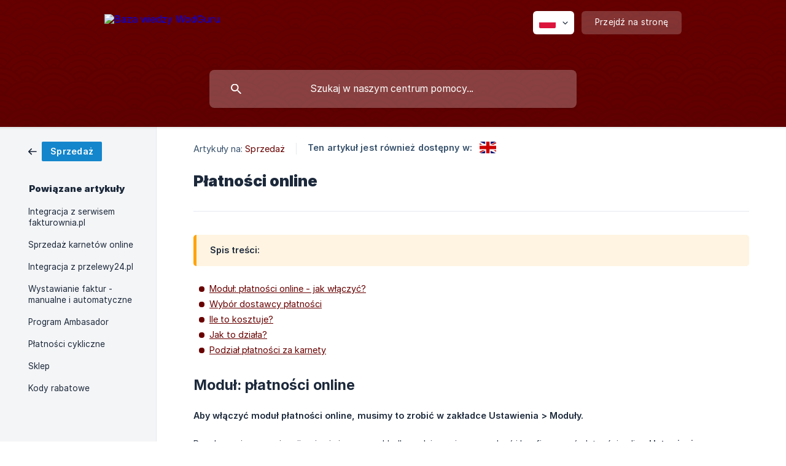

--- FILE ---
content_type: text/html; charset=utf-8
request_url: https://help.wod.guru/pl/article/platnosci-online-1b2f5c0/
body_size: 5847
content:
<!DOCTYPE html><html lang="pl" dir="ltr"><head><meta http-equiv="Content-Type" content="text/html; charset=utf-8"><meta name="viewport" content="width=device-width, initial-scale=1"><meta property="og:locale" content="pl"><meta property="og:site_name" content="Baza wiedzy WodGuru"><meta property="og:type" content="website"><link rel="icon" href="https://image.crisp.chat/avatar/website/ec9eafc1-99d1-4027-abf3-a177ba694ad7/512/?1767571800920" type="image/png"><link rel="apple-touch-icon" href="https://image.crisp.chat/avatar/website/ec9eafc1-99d1-4027-abf3-a177ba694ad7/512/?1767571800920" type="image/png"><meta name="msapplication-TileColor" content="#690000"><meta name="msapplication-TileImage" content="https://image.crisp.chat/avatar/website/ec9eafc1-99d1-4027-abf3-a177ba694ad7/512/?1767571800920"><style type="text/css">*::selection {
  background: rgba(105, 0, 0, .2);
}

.csh-theme-background-color-default {
  background-color: #690000;
}

.csh-theme-background-color-light {
  background-color: #F4F5F7;
}

.csh-theme-background-color-light-alpha {
  background-color: rgba(244, 245, 247, .4);
}

.csh-button.csh-button-accent {
  background-color: #690000;
}

.csh-article .csh-article-content article a {
  color: #690000;
}

.csh-article .csh-article-content article .csh-markdown.csh-markdown-title.csh-markdown-title-h1 {
  border-color: #690000;
}

.csh-article .csh-article-content article .csh-markdown.csh-markdown-code.csh-markdown-code-inline {
  background: rgba(105, 0, 0, .075);
  border-color: rgba(105, 0, 0, .2);
  color: #690000;
}

.csh-article .csh-article-content article .csh-markdown.csh-markdown-list .csh-markdown-list-item:before {
  background: #690000;
}</style><title>Płatności online
 | Baza wiedzy WodGuru</title><script type="text/javascript">window.$crisp = [];

CRISP_WEBSITE_ID = "ec9eafc1-99d1-4027-abf3-a177ba694ad7";

CRISP_RUNTIME_CONFIG = {
  locale : "pl"
};

(function(){d=document;s=d.createElement("script");s.src="https://client.crisp.chat/l.js";s.async=1;d.getElementsByTagName("head")[0].appendChild(s);})();
</script><script>


setTimeout(function(){
    
var images = document.getElementsByTagName('img');
console.log(images)

  for( var i=0; i<images.length;i++){
    if (images[i].naturalWidth > images[i].naturalHeight) {
      images[i].classList.add('landscape');
    } 
    else{ 
       images[i].classList.add('portrait');
    }
  }



}, 500);

  
</script>
<script>
  (function(w,d,s,l,i){w[l]=w[l]||[];w[l].push({'gtm.start':
new Date().getTime(),event:'gtm.js'});var f=d.getElementsByTagName(s)[0],
j=d.createElement(s),dl=l!='dataLayer'?'&l='+l:'';j.async=true;j.src=
'https://www.googletagmanager.com/gtm.js?id='+i+dl;f.parentNode.insertBefore(j,f);
})(window,document,'script','dataLayer','GTM-TQ4SLJD');
</script>
<style>

header .csh-wrapper .csh-header-main .csh-header-main-logo img { height: 64px !important; }

img.portrait {
max-width: 400px;
width: 400px;
}

</style><meta name="description" content="Jak włączyć, kiedy klubowicz może płacić online, ile kosztuje i czemu tak drogo ;)"><meta property="og:title" content="Płatności online"><meta property="og:description" content="Jak włączyć, kiedy klubowicz może płacić online, ile kosztuje i czemu tak drogo ;)"><meta property="og:url" content="https://help.wod.guru/pl/article/platnosci-online-1b2f5c0/"><link rel="canonical" href="https://help.wod.guru/pl/article/platnosci-online-1b2f5c0/"><link rel="stylesheet" href="https://static.crisp.help/stylesheets/libs/libs.min.css?cca2211f2ccd9cb5fb332bc53b83aaf4c" type="text/css"/><link rel="stylesheet" href="https://static.crisp.help/stylesheets/site/common/common.min.css?ca10ef04f0afa03de4dc66155cd7f7cf7" type="text/css"/><link rel="stylesheet" href="https://static.crisp.help/stylesheets/site/article/article.min.css?cfcf77a97d64c1cccaf0a3f413d2bf061" type="text/css"/><script src="https://static.crisp.help/javascripts/libs/libs.min.js?c2b50f410e1948f5861dbca6bbcbd5df9" type="text/javascript"></script><script src="https://static.crisp.help/javascripts/site/common/common.min.js?c86907751c64929d4057cef41590a3137" type="text/javascript"></script><script src="https://static.crisp.help/javascripts/site/article/article.min.js?c482d30065e2a0039a69f04e84d9f3fc9" type="text/javascript"></script></head><body><header role="banner"><div class="csh-wrapper"><div class="csh-header-main"><a href="/pl/" role="none" class="csh-header-main-logo"><img src="https://storage.crisp.chat/users/helpdesk/website/7ebe56acd3251c00/logo3_1twvvha.jpg" alt="Baza wiedzy WodGuru"></a><div role="none" class="csh-header-main-actions"><div data-expanded="false" role="none" onclick="CrispHelpdeskCommon.toggle_language()" class="csh-header-main-actions-locale"><div class="csh-header-main-actions-locale-current"><span data-country="pl" class="csh-flag"><span class="csh-flag-image"></span></span></div><ul><li><a href="/en/article/11r4itw/" data-current="false" role="none" class="csh-font-sans-regular"><span data-country="gb" class="csh-flag"><span class="csh-flag-image"></span></span>English</a></li><li><a href="/hr/" data-current="false" role="none" class="csh-font-sans-regular"><span data-country="hr" class="csh-flag"><span class="csh-flag-image"></span></span>Croatian</a></li><li><a href="/pl/" data-current="true" role="none" class="csh-font-sans-medium"><span data-country="pl" class="csh-flag"><span class="csh-flag-image"></span></span>Polish</a></li></ul></div><a href="https://wod.guru/" target="_blank" rel="noopener noreferrer" role="none" class="csh-header-main-actions-website"><span class="csh-header-main-actions-website-itself csh-font-sans-regular">Przejdź na stronę</span></a></div><span class="csh-clear"></span></div><form action="/pl/includes/search/" role="search" onsubmit="return false" data-target-suggest="/pl/includes/suggest/" data-target-report="/pl/includes/report/" data-has-emphasis="false" data-has-focus="false" data-expanded="false" data-pending="false" class="csh-header-search"><span class="csh-header-search-field"><input type="search" name="search_query" autocomplete="off" autocorrect="off" autocapitalize="off" maxlength="100" placeholder="Szukaj w naszym centrum pomocy..." aria-label="Szukaj w naszym centrum pomocy..." role="searchbox" onfocus="CrispHelpdeskCommon.toggle_search_focus(true)" onblur="CrispHelpdeskCommon.toggle_search_focus(false)" onkeydown="CrispHelpdeskCommon.key_search_field(event)" onkeyup="CrispHelpdeskCommon.type_search_field(this)" onsearch="CrispHelpdeskCommon.search_search_field(this)" class="csh-font-sans-regular"><span class="csh-header-search-field-autocomplete csh-font-sans-regular"></span><span class="csh-header-search-field-ruler"><span class="csh-header-search-field-ruler-text csh-font-sans-semibold"></span></span></span><div class="csh-header-search-results"></div></form></div><div data-tile="endless-clouds" data-has-banner="false" class="csh-header-background csh-theme-background-color-default"></div></header><div id="body" class="csh-theme-background-color-light csh-body-full"><div class="csh-wrapper csh-wrapper-full csh-wrapper-large"><div class="csh-article"><aside role="complementary"><div class="csh-aside"><div class="csh-article-category csh-navigation"><a href="/pl/category/sprzedaz-1swe71a/" role="link" class="csh-navigation-back csh-navigation-back-item"><span style="background-color: #1486cc;" data-has-category="true" class="csh-category-badge csh-font-sans-medium">Sprzedaż</span></a></div><p class="csh-aside-title csh-text-wrap csh-font-sans-bold">Powiązane artykuły</p><ul role="list"><li role="listitem"><a href="/pl/article/integracja-z-serwisem-fakturowniapl-1vb5yht/" role="link" class="csh-aside-spaced csh-text-wrap csh-font-sans-regular">Integracja z serwisem fakturownia.pl</a></li><li role="listitem"><a href="/pl/article/sprzedaz-karnetow-online-1xttf3r/" role="link" class="csh-aside-spaced csh-text-wrap csh-font-sans-regular">Sprzedaż karnetów online</a></li><li role="listitem"><a href="/pl/article/integracja-z-przelewy24pl-1l585rz/" role="link" class="csh-aside-spaced csh-text-wrap csh-font-sans-regular">Integracja z przelewy24.pl</a></li><li role="listitem"><a href="/pl/article/wystawianie-faktur-manualne-i-automatyczne-3jklce/" role="link" class="csh-aside-spaced csh-text-wrap csh-font-sans-regular">Wystawianie faktur - manualne i automatyczne</a></li><li role="listitem"><a href="/pl/article/program-ambasador-17fok65/" role="link" class="csh-aside-spaced csh-text-wrap csh-font-sans-regular">Program Ambasador</a></li><li role="listitem"><a href="/pl/article/platnosci-cykliczne-1r204qw/" role="link" class="csh-aside-spaced csh-text-wrap csh-font-sans-regular">Płatności cykliczne</a></li><li role="listitem"><a href="/pl/article/sklep-19ivs70/" role="link" class="csh-aside-spaced csh-text-wrap csh-font-sans-regular">Sklep</a></li><li role="listitem"><a href="/pl/article/kody-rabatowe-1p8eqza/" role="link" class="csh-aside-spaced csh-text-wrap csh-font-sans-regular">Kody rabatowe</a></li></ul></div></aside><div role="main" class="csh-article-content csh-article-content-split"><div class="csh-article-content-wrap"><article class="csh-text-wrap"><div role="heading" class="csh-article-content-header"><div class="csh-article-content-header-metas"><div class="csh-article-content-header-metas-category csh-font-sans-regular">Artykuły na:<span> </span><a href="/pl/category/sprzedaz-1swe71a/" role="link">Sprzedaż</a></div><span class="csh-article-content-header-metas-separator"></span><div class="csh-article-content-header-metas-alternates csh-font-sans-medium">Ten artykuł jest również dostępny w:<ul><li><a href="/en/article/11r4itw/" role="link" data-country="gb" class="csh-flag"><span class="csh-flag-image"></span></a></li></ul></div></div><h1 class="csh-font-sans-bold">Płatności online</h1></div><div role="article" class="csh-article-content-text csh-article-content-text-large"><span class="csh-markdown csh-markdown-emphasis csh-font-sans-medium" data-type="|||"><span>Spis treści:</span></span><p><br></p><ul class="csh-markdown csh-markdown-list csh-markdown-list-unordered"><li value="1" class="csh-markdown csh-markdown-list-item"><a class="csh-markdown csh-markdown-link csh-markdown-link-text" target="_self" href="#3-modul-platnosci-online"><span>Moduł: płatności online - jak włączyć?</span></a></li><li value="2" class="csh-markdown csh-markdown-list-item"><a class="csh-markdown csh-markdown-link csh-markdown-link-text" target="_self" href="#1-wybor-dostawcy-platnosci"><span>Wybór dostawcy płatności</span></a></li><li value="3" class="csh-markdown csh-markdown-list-item"><a class="csh-markdown csh-markdown-link csh-markdown-link-text" target="_self" href="#1-ile-to-kosztuje"><span>Ile to kosztuje?</span></a></li><li value="4" class="csh-markdown csh-markdown-list-item"><a class="csh-markdown csh-markdown-link csh-markdown-link-text" target="_self" href="#1-jak-to-dziala"><span>Jak to działa?</span></a></li><li value="5" class="csh-markdown csh-markdown-list-item"><a class="csh-markdown csh-markdown-link csh-markdown-link-text" target="_self" href="#1-podzial-platnosci-za-karnety"><span>Podział płatności za karnety</span></a></li></ul><p><br></p><h3 onclick="CrispHelpdeskCommon.go_to_anchor(this)" id="3-modul-platnosci-online" class="csh-markdown csh-markdown-title csh-markdown-title-h3 csh-font-sans-semibold"><span>Moduł: płatności online</span></h3><p><br></p><p><b><strong style="white-space:pre-wrap" class="csh-markdown csh-markdown-bold csh-font-sans-medium">Aby włączyć moduł płatności online, musimy to zrobić w zakładce Ustawienia &gt; Moduły.</strong></b></p><p><br></p><p><span>Po włączeniu, w nawigacji pojawi się nowa zakładka, gdzie można zarządzać i konfigurować płatności online: </span><b><strong style="white-space:pre-wrap" class="csh-markdown csh-markdown-bold csh-font-sans-medium">Ustawienia &gt; Płatności online</strong></b></p><span class="csh-markdown csh-markdown-line"></span><p><br></p><h1 onclick="CrispHelpdeskCommon.go_to_anchor(this)" id="1-wybor-dostawcy-platnosci" class="csh-markdown csh-markdown-title csh-markdown-title-h1 csh-font-sans-semibold"><span>Wybór dostawcy płatności</span></h1><p><br></p><ul class="csh-markdown csh-markdown-list csh-markdown-list-unordered"><li value="1" class="csh-markdown csh-markdown-list-item"><b><strong style="white-space:pre-wrap" class="csh-markdown csh-markdown-bold csh-font-sans-medium">Autopay</strong></b><span> - szybkie przelewy / blik. Jest to główny dostawca płatności online w WodGuru i najłatwiejszy sposób na odpalenie sprzedaży online w Waszym klubie ( </span><a class="csh-markdown csh-markdown-link csh-markdown-link-text" rel="noopener noreferrer" target="_blank" href="https://help.wod.guru/pl/article/integracja-z-autopay-l8zj0v/"><span>Integracja z Autopay</span></a><span>)</span></li><li value="2" class="csh-markdown csh-markdown-list-item"><b><strong style="white-space:pre-wrap" class="csh-markdown csh-markdown-bold csh-font-sans-medium">Przelewy24</strong></b><span> - szybkie przelewy / blik</span></li><li value="3" class="csh-markdown csh-markdown-list-item"><b><strong style="white-space:pre-wrap" class="csh-markdown csh-markdown-bold csh-font-sans-medium">Paynow</strong></b><span> - szybkie przelewy / blik</span></li><li value="4" class="csh-markdown csh-markdown-list-item"><b><strong style="white-space:pre-wrap" class="csh-markdown csh-markdown-bold csh-font-sans-medium">Espago</strong></b><span> - </span><a class="csh-markdown csh-markdown-link csh-markdown-link-text" target="_self" href="/pl/article/platnosci-cykliczne-1r204qw/"><span>płatności cykliczne</span></a><span> za pomocą kart kredytowych i debetowych</span></li><li value="5" class="csh-markdown csh-markdown-list-item"><b><strong style="white-space:pre-wrap" class="csh-markdown csh-markdown-bold csh-font-sans-medium">Stripe</strong></b><span> - płatności cykliczne za pomocą kart kredytowych i debetowych</span></li></ul><p><br></p><span class="csh-markdown csh-markdown-emphasis csh-font-sans-medium" data-type="|"><span>Powyższe opcje można dowolnie łączyć - wybierając np. Autopay (obsługującego szybkie przelewy / blik) + Espago (obsługującego cykliczne płatności kartą).</span></span><p><br></p><h1 onclick="CrispHelpdeskCommon.go_to_anchor(this)" id="1-ile-to-kosztuje" class="csh-markdown csh-markdown-title csh-markdown-title-h1 csh-font-sans-semibold"><span>Ile to kosztuje?</span></h1><p><br></p><p><span>Niestety, prowizji za płatności online nie damy rady ominąć. Prowizja w Autopay to 1,2%, a z pozostałymi dostawcami negocjujecie sami.</span></p><p><br></p><h1 onclick="CrispHelpdeskCommon.go_to_anchor(this)" id="1-jak-to-dziala" class="csh-markdown csh-markdown-title csh-markdown-title-h1 csh-font-sans-semibold"><span>Jak to działa</span></h1><p><br></p><p><span>Po włączeniu płatności online każdy klubowicz, któremu kończy się karnet zobaczy dodatkowy guzik pozwalający na kupno innego karnetu / lub przedłużenie swojego karnetu o następny adres rozliczeniowy. </span></p><p><br></p><p><span class="csh-markdown csh-markdown-image"><img src="https://storage.crisp.chat/users/helpdesk/website/-/7/e/b/e/7ebe56acd3251c00/zrzut-ekranu-399_tfctv.png" alt="" style="width: 450px; max-height: 537px;" loading="lazy"></span></p><p><br></p><p><span>Po kliknięciu w opłać karnet:</span></p><p><br></p><p><span class="csh-markdown csh-markdown-image"><img src="https://storage.crisp.chat/users/helpdesk/website/-/7/e/b/e/7ebe56acd3251c00/platnosci-online-pl_1kdtgvn.gif" alt="" style="width: 450px; max-height: 533px;" loading="lazy"></span></p><p><br></p><p><span>Po kliknięciu przycisku przechodzimy na stronę płatności, gdzie możemy dokończyć cały proces.</span></p><p><br></p><p><span>Po wszystkim klubowicz zostanie poinformowany o udanej transakcji, a sama transakcja będzie widoczna w:</span></p><p><br></p><ul class="csh-markdown csh-markdown-list csh-markdown-list-unordered"><li value="1" class="csh-markdown csh-markdown-list-item"><span>Ustawienia &gt; Płatności online</span></li><li value="2" class="csh-markdown csh-markdown-list-item"><span>Raporty &gt; Transakcje</span></li><li value="3" class="csh-markdown csh-markdown-list-item"><span>Raporty &gt; Centrum raportów</span></li></ul><p><br></p><p><span>Więcej informacji znajdziecie tutaj: </span><a class="csh-markdown csh-markdown-link csh-markdown-link-text" target="_self" href="/pl/article/sprzedaz-karnetow-online-1xttf3r/"><span>Sprzedaż karnetów online</span></a></p><p><br></p><span class="csh-markdown csh-markdown-emphasis csh-font-sans-medium" data-type="|"><span>Jeśli chcecie, żeby system automatycznie wystawiał fakturę, kiedy klubowicz dokona transakcji online, zgłoście nam to, odpalimy tę funkcję </span><span><span class="csh-smiley" data-size="small" data-name="small-smile"></span></span><span> </span></span><p><br></p><h1 onclick="CrispHelpdeskCommon.go_to_anchor(this)" id="1-podzial-platnosci-za-karnety" class="csh-markdown csh-markdown-title csh-markdown-title-h1 csh-font-sans-semibold"><span>Podział płatności za karnety</span></h1><p><br></p><p><span>W WodGuru udostępniamy Wam opcje podziału płatności za karnety 😊 Macie możliwość ustawienia opcji, aby płatności za karnety ciągłe były rozliczane osobno (np. espago) od płatności za karnety zwykłe. </span></p><p><br></p><p><span>Opcja ta pojawi się Wam jednak dopiero w momencie, </span><b><strong style="white-space:pre-wrap" class="csh-markdown csh-markdown-bold csh-font-sans-medium">jak będziecie mieli włączone minimum dwie opcje płatności.</strong></b></p><p><br></p><p><span>Wtedy w Ustawienia &gt; Karnety, przy tworzeniu nowego karnetu pojawi się opcja Wymuszenia płatności kartą płatniczą. </span></p><p><br></p><p><span class="csh-markdown csh-markdown-image"><img src="https://storage.crisp.chat/users/helpdesk/website/-/7/e/b/e/7ebe56acd3251c00/zrzut-ekranu-2026-01-2-o-21050_1facbrr.png" alt="" style="width: 450px; max-height: 395px;" loading="lazy"></span></p><p><br></p><p><b><strong style="white-space:pre-wrap" class="csh-markdown csh-markdown-bold csh-font-sans-medium">I tyle! Klikacie w suwaczek i macie podzielone płatności, a rozliczenia za karnety stają się łatwiejsze ❤</strong></b></p><p><br></p><span class="csh-markdown csh-markdown-line"></span><p><br></p><p><b><strong style="white-space:pre-wrap" class="csh-markdown csh-markdown-bold csh-font-sans-medium">💡 Co jeszcze warto wiedzieć?</strong></b></p><p><br></p><ul class="csh-markdown csh-markdown-list csh-markdown-list-unordered"><li value="1" class="csh-markdown csh-markdown-list-item"><a class="csh-markdown csh-markdown-link csh-markdown-link-text" rel="noopener noreferrer" target="_blank" href="https://help.wod.guru/pl/article/platnosci-cykliczne-1r204qw/"><span>Płatności cykliczne</span></a></li><li value="2" class="csh-markdown csh-markdown-list-item"><a class="csh-markdown csh-markdown-link csh-markdown-link-text" rel="noopener noreferrer" target="_blank" href="https://help.wod.guru/pl/article/link-do-platnosci-za-karnet-wnx6pc/"><span>Link do płatności za karnet</span></a></li><li value="3" class="csh-markdown csh-markdown-list-item"><a class="csh-markdown csh-markdown-link csh-markdown-link-text" target="_self" href="/pl/article/sprzedaz-karnetow-online-1xttf3r/"><span>Sprzedaż karnetów online</span></a></li></ul><p><br></p><span class="csh-markdown csh-markdown-line csh-article-content-separate csh-article-content-separate-top"></span><p class="csh-article-content-updated csh-text-wrap csh-font-sans-light">Aktualizowane na: 08/01/2026</p></div></article></div></div></div></div></div><footer role="contentinfo"><div class="csh-footer-ask"><div class="csh-wrapper"><div class="csh-footer-ask-text"><p class="csh-footer-ask-text-title csh-text-wrap csh-font-sans-bold">Nie możesz znaleźć tego, czego szukasz?</p><p class="csh-footer-ask-text-label csh-text-wrap csh-font-sans-regular">Porozmawiaj z nami lub wyślij nam e-mail.</p></div><ul class="csh-footer-ask-buttons"><li><a aria-label="Porozmawiaj z nami" href="#" role="button" onclick="CrispHelpdeskCommon.open_chatbox(); return false;" class="csh-button csh-button-accent csh-button-icon-chat csh-button-has-left-icon csh-font-sans-regular">Porozmawiaj z nami</a></li><li><a aria-label="Wyślij nam wiadomość e-mail" href="mailto:help@wod.guru" role="button" class="csh-button csh-button-accent csh-button-icon-email csh-button-has-left-icon csh-font-sans-regular">Wyślij nam wiadomość e-mail</a></li></ul></div></div><div class="csh-footer-copyright csh-footer-copyright-separated"><div class="csh-wrapper"><span class="csh-footer-copyright-brand"><span class="csh-font-sans-regular">© 2026</span><img src="https://storage.crisp.chat/users/helpdesk/website/7ebe56acd3251c00/wodgurulogofinal_1acnfdy.png" alt="Baza wiedzy WodGuru"></span></div></div></footer></body></html>